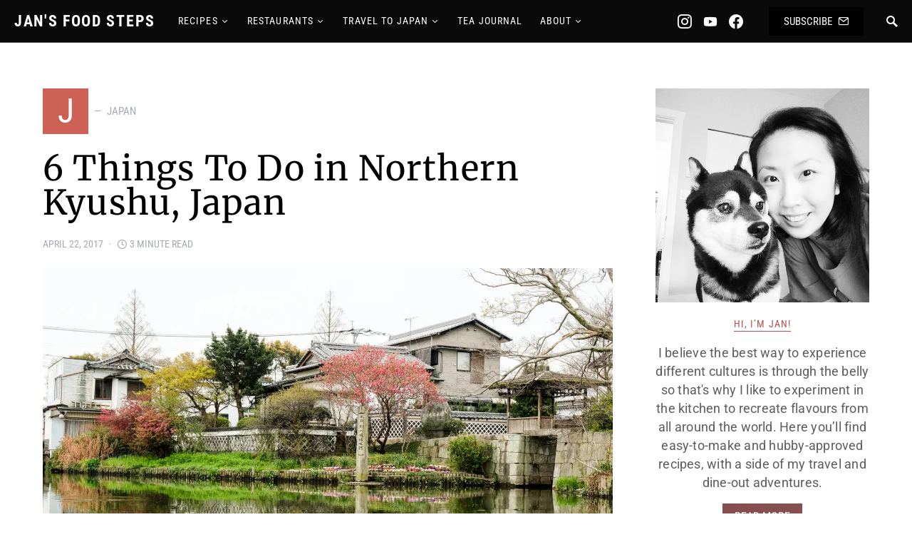

--- FILE ---
content_type: text/html; charset=utf-8
request_url: https://www.google.com/recaptcha/api2/aframe
body_size: -85
content:
<!DOCTYPE HTML><html><head><meta http-equiv="content-type" content="text/html; charset=UTF-8"></head><body><script nonce="6NdVCAPDIKcToDTnRZVRhQ">/** Anti-fraud and anti-abuse applications only. See google.com/recaptcha */ try{var clients={'sodar':'https://pagead2.googlesyndication.com/pagead/sodar?'};window.addEventListener("message",function(a){try{if(a.source===window.parent){var b=JSON.parse(a.data);var c=clients[b['id']];if(c){var d=document.createElement('img');d.src=c+b['params']+'&rc='+(localStorage.getItem("rc::a")?sessionStorage.getItem("rc::b"):"");window.document.body.appendChild(d);sessionStorage.setItem("rc::e",parseInt(sessionStorage.getItem("rc::e")||0)+1);localStorage.setItem("rc::h",'1769339261890');}}}catch(b){}});window.parent.postMessage("_grecaptcha_ready", "*");}catch(b){}</script></body></html>

--- FILE ---
content_type: text/css
request_url: https://www.jansfoodsteps.com/wp-content/cache/autoptimize/css/autoptimize_single_2d12ae444509e54e71ea07ce6a684f0c.css?ver=1765318217
body_size: 397
content:
.cnvs-block-posts-sidebar{--cnvs-posts-sidebar-thumbnail-width:80px;--cnvs-posts-sidebar-thumbnail-gutter:2rem;--cnvs-posts-sidebar-number-top:0;--cnvs-posts-sidebar-number-left:0;--cnvs-posts-sidebar-number-right:initial;--cnvs-posts-sidebar-number-bottom:initial;--cnvs-posts-sidebar-number-width:30px;--cnvs-posts-sidebar-number-height:30px;--cnvs-posts-sidebar-number-line-height:30px;--cnvs-posts-sidebar-number-background:#000;--cnvs-posts-sidebar-number-color:#fff;--cnvs-posts-sidebar-number-font-size:80%;--cnvs-posts-sidebar-number-border-radius:0}.cnvs-block-posts-sidebar .cnvs-posts-list{padding:0;margin:0;list-style:none}.cnvs-block-posts-sidebar .cnvs-post-item:not(:first-child){margin-top:1rem}.cnvs-block-posts-sidebar .cnvs-post-outer{display:-webkit-box;display:-ms-flexbox;display:flex}.cnvs-block-posts-sidebar .cnvs-post-thumbnail{position:relative;-webkit-box-flex:0;-ms-flex:0 0 var(--cnvs-posts-sidebar-thumbnail-width);flex:0 0 var(--cnvs-posts-sidebar-thumbnail-width);margin-right:var(--cnvs-posts-sidebar-thumbnail-gutter)}.cnvs-block-posts-sidebar .cnvs-post-thumbnail img{width:var(--cnvs-posts-sidebar-thumbnail-width);height:var(--cnvs-posts-sidebar-thumbnail-width);-o-object-fit:cover;object-fit:cover;font-family:'object-fit: cover;'}.cnvs-block-posts-sidebar .cnvs-post-data{-webkit-box-flex:1;-ms-flex-positive:1;flex-grow:1;width:100%}.cnvs-block-posts-sidebar .cnvs-post-number{background:var(--cnvs-posts-sidebar-number-background);position:absolute;top:var(--cnvs-posts-sidebar-number-top);left:var(--cnvs-posts-sidebar-number-left);right:var(--cnvs-posts-sidebar-number-right);bottom:var(--cnvs-posts-sidebar-number-bottom);width:var(--cnvs-posts-sidebar-number-width);height:var(--cnvs-posts-sidebar-number-height);line-height:var(--cnvs-posts-sidebar-number-line-height);color:var(--cnvs-posts-sidebar-number-color);text-align:center;font-size:var(--cnvs-posts-sidebar-number-font-size);border-radius:var(--cnvs-posts-sidebar-number-border-radius)}.cnvs-block-posts-sidebar .cnvs-post-data .meta-category{display:inline-block;margin-bottom:.25rem}.cnvs-block-posts-sidebar .cnvs-post-data .entry-title{margin-top:0;margin-bottom:.25rem}.cnvs-block-posts-sidebar .cnvs-post-meta{display:-webkit-box;display:-ms-flexbox;display:flex;-ms-flex-wrap:wrap;flex-wrap:wrap;-webkit-box-align:center;-ms-flex-align:center;align-items:center}.cnvs-block-posts-sidebar .cnvs-post-meta .avatar{margin-right:.5rem}.cnvs-block-posts-sidebar .cnvs-post-meta a{text-decoration:none}.cnvs-block-posts-sidebar .cnvs-post-meta>*+*{margin-left:.5rem}.cnvs-block-posts-sidebar .cnvs-post-meta>*+*:before{content:"\b7";margin-right:.5rem}.cnvs-block-posts-sidebar .cnvs-post-meta .published+.updated{display:none}.cnvs-block-posts-sidebar .cnvs-post-meta-hide{display:none}.cnvs-block-posts-sidebar-large .cnvs-post-item:not(:first-child){margin-top:2rem}.cnvs-block-posts-sidebar-large .cnvs-post-outer{display:block}.cnvs-block-posts-sidebar-large .cnvs-post-thumbnail{margin-right:0;margin-bottom:1rem}.cnvs-block-posts-sidebar-large .cnvs-post-thumbnail img{width:100%;height:auto;border-radius:0}